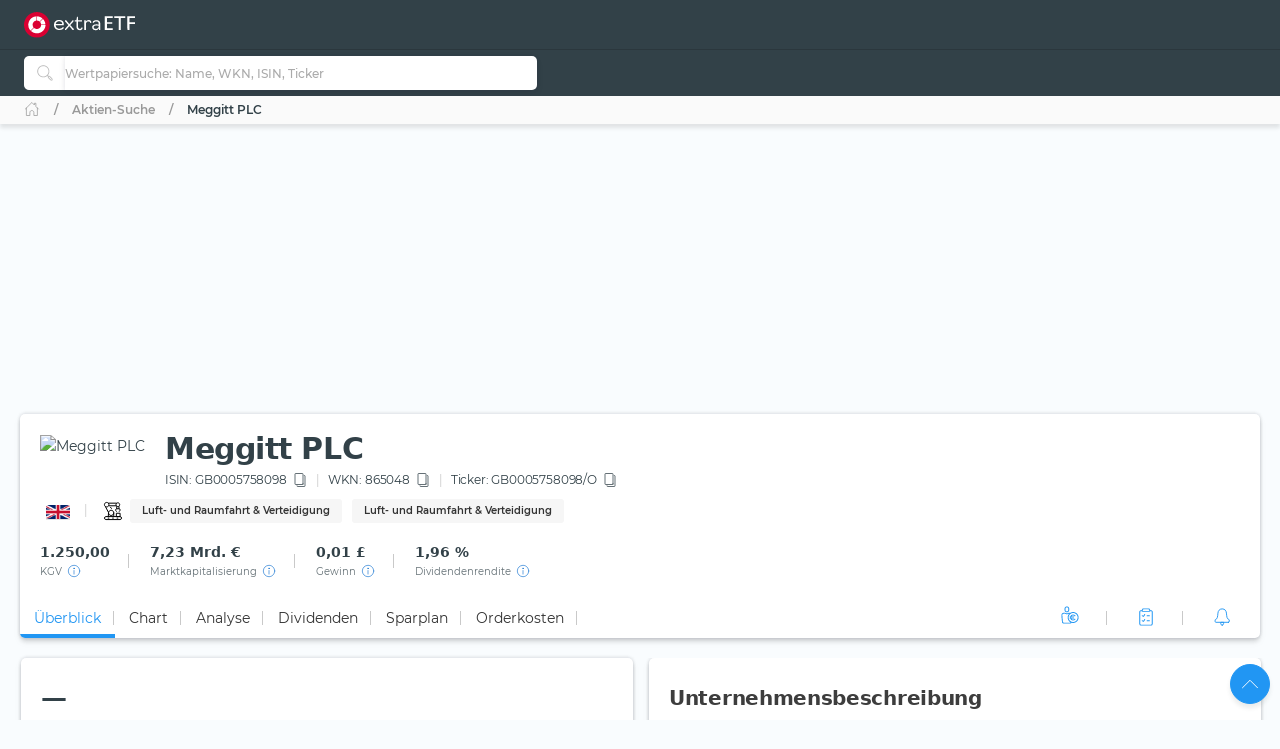

--- FILE ---
content_type: image/svg+xml
request_url: https://extraetf.com/assets/icons/country/GB.svg
body_size: 126834
content:
<svg
    width="26"
    height="16"
    viewBox="0 0 26 16"
    fill="none"
    xmlns="http://www.w3.org/2000/svg"
    xmlns:xlink="http://www.w3.org/1999/xlink">
    <g filter="url(#filter_uk)">
        <path
            d="M1 2C1 0.89543 1.89543 0 3 0H23C24.1046 0 25 0.895431 25 2V12C25 13.1046 24.1046 14 23 14H3C1.89543 14 1 13.1046 1 12V2Z"
            fill="url(#pattern_uk)" />
    </g>
    <defs>
        <filter
            id="filter_uk"
            x="0"
            y="0"
            width="26"
            height="16"
            filterUnits="userSpaceOnUse"
            color-interpolation-filters="sRGB">
            <feFlood
                flood-opacity="0"
                result="BackgroundImageFix" />
            <feColorMatrix
                in="SourceAlpha"
                type="matrix"
                values="0 0 0 0 0 0 0 0 0 0 0 0 0 0 0 0 0 0 127 0" />
            <feOffset dy="1" />
            <feGaussianBlur stdDeviation="0.5" />
            <feColorMatrix
                type="matrix"
                values="0 0 0 0 0 0 0 0 0 0 0 0 0 0 0 0 0 0 0.1 0" />
            <feBlend
                mode="normal"
                in2="BackgroundImageFix"
                result="effect1_dropShadow" />
            <feBlend
                mode="normal"
                in="SourceGraphic"
                in2="effect1_dropShadow"
                result="shape" />
        </filter>
        <pattern
            id="pattern_uk"
            patternContentUnits="objectBoundingBox"
            width="1"
            height="1">
            <use
                xlink:href="#image_uk"
                transform="translate(-0.0833333) scale(0.000455729 0.00078125)" />
        </pattern>
        <image
            id="image_uk"
            width="2560"
            height="1280"
            xlink:href="[data-uri]" />
    </defs>
</svg>
